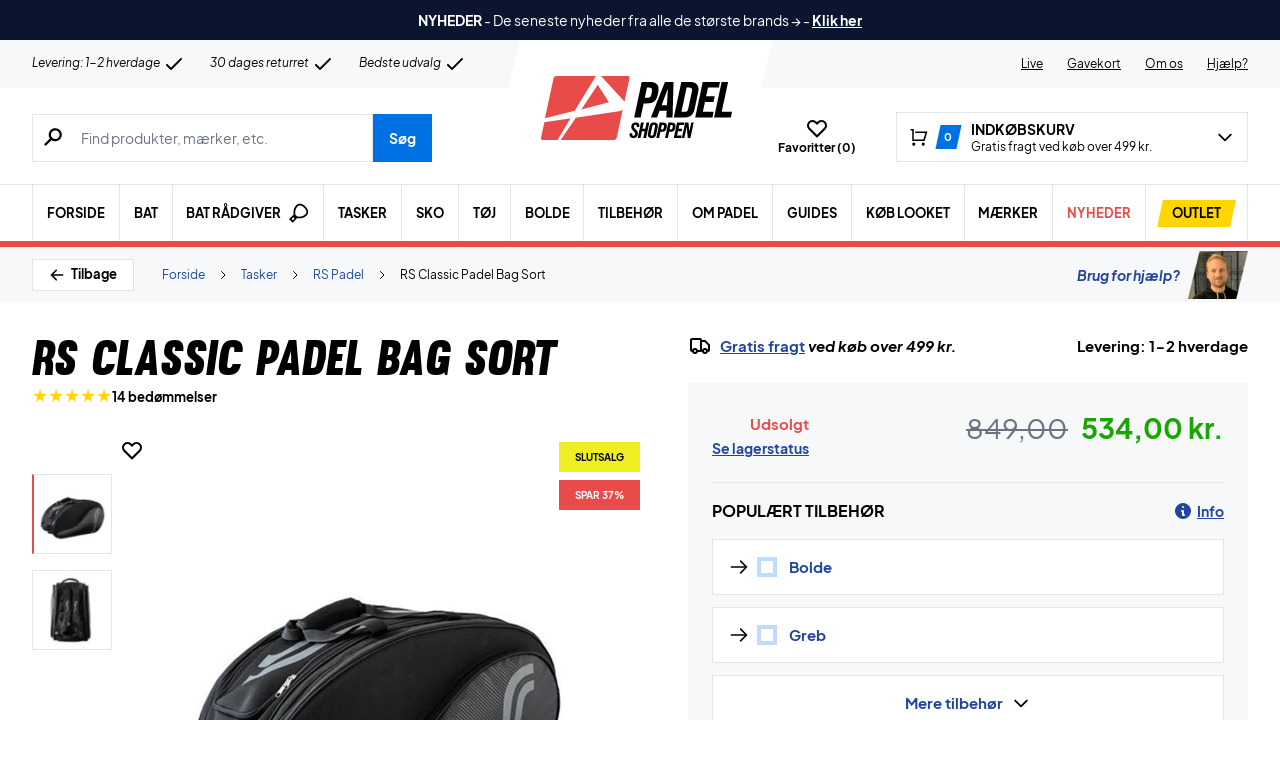

--- FILE ---
content_type: text/html; charset=UTF-8
request_url: https://www.padelshoppen.com/wp-admin/admin-ajax.php
body_size: -503
content:
{"wcStoreNonce":"93838c7888"}